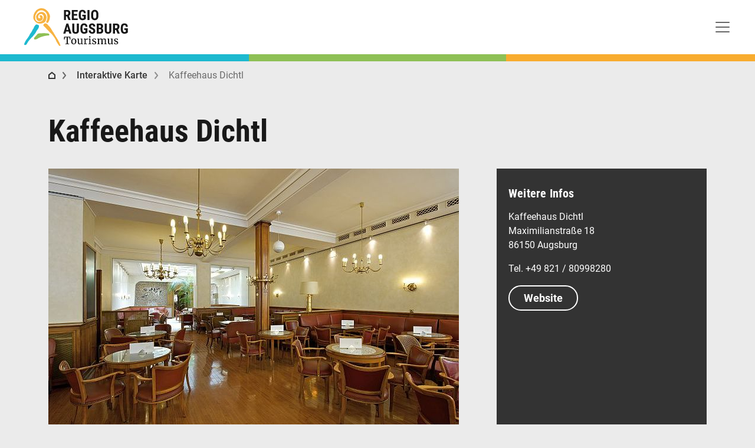

--- FILE ---
content_type: text/html; charset=UTF-8
request_url: https://www.augsburg-tourismus.de/de/poi/kaffeehaus-dichtl
body_size: 11914
content:
<!DOCTYPE html>
<html lang="de">
<head>
<meta charset="UTF-8">
<title>Kaffeehaus Dichtl - Regio Augsburg Tourismus</title>
<base href="https://www.augsburg-tourismus.de/">
<meta name="robots" content="index,follow">
<meta name="description" content="">
<meta name="generator" content="Contao Open Source CMS">
<meta name="viewport" content="width=device-width, initial-scale=1">
<link rel="stylesheet" href="/assets/css/cookiebar_default.css,colorbox.min.css,main.scss,bootstrap-icons...-4ff7119a.css"><script src="/assets/js/jquery.min.js-9bdc1ca2.js"></script><link rel="alternate" hreflang="de" href="https://www.augsburg-tourismus.de/de/poi">
<link rel="alternate" hreflang="x-default" href="https://www.augsburg-tourismus.de/de/poi">
<script defer>var initializeGoogleMaps=function(){"use strict";function loadGoogleMaps(){var objJSScript=document.createElement("script");objJSScript.src="https://maps.google.com/maps/api/js?language=de&key=AIzaSyAY3mv4vYn_N77kkrB8SUJz35gMmIdW5Ws";objJSScript.id="id_ctlg_gm_api";objJSScript.defer="true";objJSScript.onload=loadGoogleMapsInfoBoxLibrary;document.body.appendChild(objJSScript)}function loadGoogleMapsInfoBoxLibrary(){var objJSScript=document.createElement("script");objJSScript.src="bundles/alnvcatalogmanager/InfoBox.js";objJSScript.id="id_ctlg_ib";objJSScript.defer="true";objJSScript.onload=loadCatalogManagerMaps;document.body.appendChild(objJSScript)}function loadCatalogManagerMaps(){if(typeof CatalogManagerMaps!=="undefined"){if(typeof CatalogManagerMaps==="object"&&CatalogManagerMaps.length){for(var i=0;i<CatalogManagerMaps.length;i++){CatalogManagerMaps[i]()}}}}loadGoogleMaps()}</script><script>document.addEventListener("DOMContentLoaded",()=>{const parallaxContainers=document.querySelectorAll(".parallax-container");const isMobile=/iPod|iPhone|iPad|Android/i.test(navigator.userAgent);const setParallaxHeight=()=>{const height=isMobile?Math.floor(window.innerHeight*0.5):Math.max(window.innerHeight*0.7,200)|0;parallaxContainers.forEach(container=>{container.style.height=`${height}px`})};setParallaxHeight();if(!isMobile){window.addEventListener("resize",setParallaxHeight)}})</script>
</head>
<body id="top">
<div id="wrapper">
<header id="header">
<div class="inside">
<!-- indexer::stop -->
<nav class="mod_navigation block navbar navbar-expand-xxl navbar-ligh mx-lg-4">
<a class="navbar-brand brand-full" href="https://www.augsburg-tourismus.de/de"><img src="files/augsburgtourismus/theme/images/logo_desktop.svg" width="178" height="66" alt="Regio Augsburg Tourismus" itemprop="image"></a>
<a href="/de/poi/kaffeehaus-dichtl#skipNavigation4" class="invisible d-none">Navigation überspringen</a>
<button class="navbar-toggler" type="button" data-bs-toggle="collapse" data-bs-target="#navbarSupportedContent" aria-controls="navbarSupportedContent" aria-expanded="false" aria-label="Toggle navigation">
<span class="navbar-toggler-icon"></span>
</button>
<div class="collapse navbar-collapse" id="navbarSupportedContent">
<ul class="navbar-nav ms-auto mt-2 mt-xl-0 level_1">
<li class="nav-item">
<a href="/de/unesco-welterbe" class="nav-link"
>
UNESCO-Welterbe      </a>
</li>
<li class="nav-item">
<a href="/de/fuehrungen" title="Führungen in Augsburg" class="nav-link"
>
Führungen      </a>
</li>
<li class="nav-item">
<a href="/de/sehenswuerdigkeiten/highlights" title="Sehenswürdigkeiten von Augsburg und Umgebung" class="nav-link"
>
Sehenswert      </a>
</li>
<li class="nav-item">
<a href="/de/museen-in-augsburg-und-der-region" class="nav-link"
>
Museen      </a>
</li>
<li class="nav-item">
<a href="/de/aktivitaeten" title="Erleben Sie Augsburg und die Region" class="nav-link"
>
Aktivitäten      </a>
</li>
<li class="nav-item">
<a href="/de/uebernachten" title="Übernachten in Augsburg und der Region" class="nav-link"
>
Übernachten      </a>
</li>
<li class="nav-item">
<a href="/de/essen-trinken" title="Essen&amp;Trinken in Augsburg und der Region" class="nav-link"
>
Gastro      </a>
</li>
<li class="nav-item">
<a href="/de/messe-tagung-kongress" class="nav-link"
>
Messe&Tagung      </a>
</li>
<li class="nav-item">
<a href="/de/Tickets" class="nav-link"
>
Tickets      </a>
</li>
</ul>
<ul class="ms-3 nav flex-row-reverse">
<li class="nav-item dropdown">
<!-- indexer::stop -->
<nav class="mod_changelanguage block">
<a class="ps-2 dropdown-toggle" data-bs-toggle="dropdown" href="#" role="button" aria-haspopup="true" aria-expanded="false">
<span class="visually-hidden">Sprache wechseln
</span>
<span class="icon lang-de active" aria-hidden="true"></span>
</a>
<div class="dropdown-menu dropdown-menu-end level_1">
<a
class="dropdown-item lang-de active active"
href="/de/poi"
>
Deutsch        </a>
<a
class="dropdown-item lang-en nofallback"
href="/en/welcome"
>
Englisch - English        </a>
<a
class="dropdown-item lang-it nofallback"
href="/it/benvenuti-ad-augusta"
>
Italienisch - italiano        </a>
<a
class="dropdown-item lang-ja nofallback"
href="/ja/"
>
Japanisch - 日本語        </a>
</div>
</nav>
<!-- indexer::continue --></li>
<li class="nav-item me-2">
<a class="search-toggler" aria-expanded="false" title="Suche öffnen">
<span class="visually-hidden">Suche öffnen</span>
<span class="icon icon-search" aria-hidden="true"></span>
</a>
</li>
<li class="nav-item me-2">
<a href="/de/interaktive-karte" title="Interaktive Karte">
<span class="visually-hidden">Interaktive Karte</span>
<span class="icon icon-map" aria-hidden="true"></span>
</a>
</li>
<li class="nav-item me-2">
<a class="ps-2" href="/de/tourist-info" title="Tourist-Information">
<span class="visually-hidden">Tourist-Information</span>
<span class="icon icon-info" aria-hidden="true"></span>
</a>
</li>
</ul>
</div>
<span id="skipNavigation4" class="invisible d-none"></span>
</nav>
<!-- indexer::continue -->
<!-- indexer::stop -->
<div class="ce_form block">
<form action="/de/suche" method="get" enctype="application/x-www-form-urlencoded" id="top_search" class="position-fixed">
<div class="formbody">
<div class="d-flex">      <label for="ctrl_1262" class="visually-hidden form-control me-sm-2">
Suchbegriff eingeben          </label>
<input type="search" name="keywords" id="ctrl_1262" class="text form-control me-sm-2" value="" placeholder="Suche">
<button type="submit" id="ctrl_1263" class="submit btn btn-outline-dark rounded-pill my-2 my-sm-0">Suchen</button>
</div>  </div>
</form>
</div>
<!-- indexer::continue -->
<script>document.currentScript.previousElementSibling.querySelector('form')?.addEventListener('submit',e=>{if(e.submitter){setTimeout(()=>e.submitter.disabled=!0);setTimeout(()=>e.submitter.disabled=!1,30000)}})</script>
<div class="stripes d-flex flex-row">
<div class="stripe-1"></div>
<div class="stripe-2"></div>
<div class="stripe-3"></div>
</div>            </div>
</header>
<div id="container_before">
<div class="inside">
<!-- indexer::stop -->
<nav class="mod_breadcrumb block" aria-label="breadcrumb">
<div class="container">
<ol class="breadcrumb">
<li class="breadcrumb-item first"><a href="https://www.augsburg-tourismus.de/de" title="Regio Augsburg Tourismus">Regio Augsburg Tourismus</a></li>
<li class="breadcrumb-item"><a href="/de/interaktive-karte" title="Interaktive Karte"><span>Interaktive Karte</span></a></li>
<li class="breadcrumb-item active" aria-current="page"><span>Kaffeehaus Dichtl</span></li>
</ol>
</div>
</nav>
<!-- indexer::continue -->
</div>
</div>
<div id="container">
<main id="main">
<div class="inside">
<div class="mod_article block container" id="article-1554">
<div class="mod_catalogMasterView block">
<div class="ctlg_master block">
<h1>Kaffeehaus Dichtl</h1>
<!-- start
*
* The code below should not be used. You can replace it with your own code. Just follow the instruction:
*
* All catalog values are located in the "$this" Variable. Access individual values ​​with the arrow operator.
* For Example:
* Output simple string: $this->yourFieldname
* Format numbers: number_format( $this->yourFieldname, 2, ',', '.' ) €
* Output joins: $this->tablenameYourFieldname
* Output array: implode ( ', ', $this->yourFieldname )
* Output associative array: implode( ', ', array_map( function( $arrValue ) { return $arrValue['title'] }, $this->yourFieldname ) )
*
-->
<div class="ctlg_entities row mb-4">
<div class="col-sm-12 col-md-12 col-lg-8">
<div class="mb-4">
<img src="/assets/images/2/g_4924-y0ptdg7e39mfhg1.jpg"  width="696" height="464" alt="Kaffeehaus Dichtl">
</div>
<div class="bg-white h-auto">
<div class="teasertext">
<p class="lead"></p>
<p></p>
</div>
</div>
</div>
<div class="col-sm-12 col-md-12 col-lg-4">
<div class="bg-dark-subtle h-100">
<div class="">
<h4>Weitere Infos</h4>
<p>Kaffeehaus Dichtl<br>Maximilianstraße 18<br>86150 Augsburg</p><p>Tel. +49 821 / 80998280</p><p><a class="btn btn-outline-light" href="http://www.dichtl.de/" target="_blank" rel="noopener">Website</a></p>      	  </div>
</div>
</div>
</div>
<!-- end -->
<h2 class="mt-5">Übersichtskarte</h2>
<div class="mb-4">
<div class="mod_catalogUniversalView block">
<div id="id_map_286" class="catalog_map_default" style="width: 100%; height: 600px;">
<div class="bg-white w-100 h-100 d-flex justify-content-center align-items-center">
<div class="text-center">
<img src="/files/augsburgtourismus/theme/images/cookie-consent/Cookie-Consent_Google-Maps.png"  width="129" height="116" alt="" class="mb-4">
<div class="h2">Google Maps ist blockiert</div>
<p>Stimmen Sie der Nutzung von Google Maps zur Darstellung von Karten zu.</p>
<button id="confirm_map_286" class="mt-3 btn btn-outline-dark submit">Akzeptieren und anzeigen</button>
</div>
</div>
</div>
<script defer>'use strict';var CatalogManagerMaps=CatalogManagerMaps||[];var objCatalogMapView_map_286=null;var objCatalogMapBounds_map_286=null;CatalogManagerMaps[CatalogManagerMaps.length]=function(){var objLatLng=new google.maps.LatLng("48.358492","10.7914007");objCatalogMapBounds_map_286=new google.maps.LatLngBounds();objCatalogMapView_map_286=new google.maps.Map(document.getElementById("id_map_286"),{maxZoom:19,center:objLatLng,zoom:17,scrollwheel:!1,mapTypeId:google.maps.MapTypeId.ROADMAP,disableDefaultUI:!0,zoomControl:!0,styles:[{"featureType":"poi","elementType":"all","stylers":[{"visibility":"off"}]}]})}</script>
<script defer>var enableGoogleMaps=function(){var objAgreeButton=document.getElementById('confirm_map_286');if(typeof objAgreeButton!=='undefined'){objAgreeButton.addEventListener('click',function(){var objDate=new Date();objDate.setTime(objDate.getTime()+30758400);var strExpires="expires="+objDate.toUTCString();document.cookie="catalog_google_maps_privacy_confirmation=1;"+strExpires+";path=/";initializeGoogleMaps()})}};if(document.addEventListener){document.addEventListener('DOMContentLoaded',enableGoogleMaps,!1)}else if(document.attachEvent){document.attachEvent('onload',enableGoogleMaps)}</script>
<script defer>'use strict';var CatalogManagerMaps=CatalogManagerMaps||[];CatalogManagerMaps[CatalogManagerMaps.length]=function(){var objLatLng=new google.maps.LatLng("48.36752","10.89806");var objMarker=new google.maps.Marker({map:objCatalogMapView_map_286,position:objLatLng});objCatalogMapBounds_map_286.extend(objLatLng);objCatalogMapView_map_286.fitBounds(objCatalogMapBounds_map_286)}</script>
</div>
</div>
</div>
</div>
</div>
</div>
</main>
</div>
<footer id="footer">
<div class="inside">
<div class="bg-primary-tint-50 d-flex justify-content-center align-items-center flex-wrap gap-3 text-center p-4 mb-5">
<img src="/assets/images/x/brochures_72x72-v90nw391n1kp8yt.svg"  width="72" height="72" alt="Broschüren lesen, downloaden oder bestellen">
<p class="mb-0 mx-4 fs-3 fw-medium text-dark">
Broschüren lesen, downloaden oder bestellen
</p>
<a class="btn btn-dark" href="/de/broschueren">Broschüren</a>
</div>
<div class="footer">
<div class="container">
<div class="footer-inner">
<div class="row">
<div class="col-sm-6 col-lg-3">
<div class="footer-content">
<h4>Regio Augsburg Tourismus</h4>
<!-- indexer::stop -->
<nav class="mod_customnav block">
<a href="/de/poi/kaffeehaus-dichtl#skipNavigation215" class="invisible">Navigation überspringen</a>
<ul class="nav flex-column level_1">
<li><a href="/de/wir-ueber-uns">Wir über uns</a></li>
<li><a href="/de/leistungen-fuer-mitglieder">Leistungen für Mitglieder</a></li>
<li><a href="/de/mitglieder">Mitglieder</a></li>
<li><a href="/de/kontakt">Kontakt</a></li>
<li><a href="/de/presse">Presse</a></li>
<li><a href="/de/pressespiegel">Pressespiegel</a></li>
<li><a href="/de/allgemeine-geschaeftsbedingungen">Allgemeine Geschäftsbedingungen</a></li>
<li><a href="/de/impressum">Impressum</a></li>
<li><a href="/de/datenschutz">Datenschutz</a></li>
<li><a href="/de/sitemap">Sitemap</a></li>
<li><!-- indexer::stop -->
<div class="mod_cookiebar_opener block">
<a href="javascript:;" class="ccb-trigger ccb-prefill" title="" rel="noreferrer noopener">Cookie-Einstellungen</a>
</div>
<!-- indexer::continue --></li>
</ul>
<span id="skipNavigation215" class="invisible"></span>
</nav>
<!-- indexer::continue -->
</div>
</div>
<div class="col-sm-6 col-lg-3">
<div class="footer-content">
<h4>Tourist-Information</h4>
<p>Am Rathausplatz 1, Augsburg<br>
T. +49(0)821 50207-0<br>
<a href="&#109;&#97;&#105;&#108;&#116;&#111;&#58;&#116;&#x6F;&#117;&#x72;&#105;&#x73;&#109;&#x75;&#115;&#x40;&#114;&#x65;&#103;&#x69;&#111;&#x2D;&#97;&#x75;&#103;&#x73;&#98;&#x75;&#114;&#x67;&#46;&#x64;&#101;" class="email">&#116;&#x6F;&#117;&#x72;&#105;&#x73;&#109;&#x75;&#115;&#x40;&#114;&#x65;&#103;&#x69;&#111;&#x2D;&#97;&#x75;&#103;&#x73;&#98;&#x75;&#114;&#x67;&#46;&#x64;&#101;</a></p>
<p>April bis Oktober:<br>
Mo–Fr: 8.30 bis 17.30 Uhr<br>
Sa: 10 bis 17 Uhr<br>
So, Feiertage: 10 bis 15 Uhr</p>
<p>November bis März:<br>
Mo–Fr: 9 bis 17 Uhr<br>
Sa: 10 bis 17 Uhr<br>
So, Feiertage: 10 bis 15 Uhr</p>
</div>
</div>
<div class="d-none d-lg-block col-sm-12 col-lg-6">
<div class="footer-content">
<h4>Partner-Links</h4>
<div class="row">
<div class="col-sm-6">
<strong>Region</strong>
<nav>
<ul class="nav flex-column">
<li class="nav-item"><a target="_blank" href="https://www.augsburg.de">www.augsburg.de</a></li>
<li class="nav-item"><a target="_blank" href="https://www.lra-aic-fdb.de">www.lra-aic-fdb.de</a></li>
<li class="nav-item"><a target="_blank" href="https://www.landkreis-augsburg.de">www.landkreis-augsburg.de</a></li>
<li class="nav-item"><a target="_blank" href="https://www.augsburg-city.de">www.augsburg-city.de</a></li>
</ul>
</nav>
<strong>Tourismuspartner</strong>
<nav>
<ul class="nav flex-column">
<li class="nav-item"><a target="_blank" href="https://www.augsburger-land.de">www.augsburger-land.de</a></li>
<li class="nav-item"><a target="_blank" href="https://www.wittelsbacherland.de">www.wittelsbacherland.de</a></li>
<li class="nav-item"><a target="_blank" href="https://www.romantischestrasse.de">www.romantischestrasse.de</a></li>
<li class="nav-item"><a target="_blank" href="https://historicgermany.travel">www.historicgermany.travel</a></li>
<li class="nav-item"><a target="_blank" href="https://www.bayerisch-schwaben.de">www.bayerisch-schwaben.de</a></li>
<li class="nav-item"><a target="_blank" href="https://www.seenschifffahrt.de">www.seenschifffahrt.de</a></li>
<li class="nav-item"><a target="_blank" href="https://www.neuburg-donau.de/">www.neuburg-donau.de</a></li>
</ul>
</nav>
</div>
<div class="col-sm-6">
<strong>Ferienstraßen</strong>
<nav>
<ul class="nav flex-column">
<li class="nav-item"><a target="_blank" href="https://www.romantischestrasse.de">www.romantischestrasse.de</a></li>
<li class="nav-item"><a target="_blank" href="https://www.viaclaudia.org">www.viaclaudia.org</a></li>
<li class="nav-item"><a target="_blank" href="https://www.viajulia.de">www.viajulia.de</a></li>
<li class="nav-item"><a target="_blank" href="https://www.sisi-strasse.info">www.sisi-strasse.info</a></li>
<li class="nav-item"><a target="_blank" href="https://www.fuggerstrasse.eu">www.fuggerstrasse.eu</a></li>
</ul>
</nav>
<strong>Medienpartner</strong>
<nav>
<ul class="nav flex-column">
<li class="nav-item"><a target="_blank" href="http://www.augsburger-allgemeine.de">www.augsburger-allgemeine.de</a></li>
<li class="nav-item"><a target="_blank" href="http://www.klassikradio.de">www.klassikradio.de</a></li>
<li class="nav-item"><a target="_blank" href="https://www.br-klassik.de/">www.br-klassik.de</a></li>
<li class="nav-item"><a target="_blank" href="https://www.augsburgwiki.de/">www.augsburgwiki.de</a></li>
</ul>
</nav>
</div>
</div>
</div>
</div>
</div>
<div class="text-center pt-4">
<!-- from cache (3133/3600) --><style>#pe_rating{display:inline-block;font-size:16px;text-align:center;color:#726542;border:none;text-decoration:none;outline:none;font-size-adjust:.5}#pe_rating,#pe_rating *{box-sizing:border-box}#pe_rating #pe_additional_info{overflow:hidden;height:20px;margin:-20px;line-height:200px;padding-top:20px}#pe_rating.pe_g #pe_name{overflow:hidden;position:absolute;height:10px;line-height:50px;padding-top:50px}#pe_rating.pe_g #pe_name img{display:block}#pe_rating.pe_g .pe_u{display:block;margin:0 0 .3em;font-size:.8em;line-height:1.2em;color:#726542}#pe_rating.pe_g.pe_l>span>span{margin-left:.1em;margin-right:.1em}#pe_rating.pe_g.pe_l>span>span.pe_u{vertical-align:.6em}#pe_rating.pe_t.pe_b>span>span:first-of-type{display:inline}#pe_rating.pe_t #pe_name,#pe_rating.pe_t>span>span{font-size:.8em;line-height:1.2em}#pe_rating.pe_t>span>span{display:block}#pe_rating.pe_l>span>.pe_u,#pe_rating.pe_l>span>span{display:inline-block}#pe_rating>span>.pe_u{text-decoration:underline}#pe_rating>span>.pe_u:hover{text-decoration:none}#pe_stars{display:inline-block;position:relative;overflow:visible;width:100px;height:1.6rem;margin:0!important;line-height:1em;font-size:18px;text-align:left}#pe_stars .pe_star_container1{left:0;height:24px;width:24px}#pe_stars .pe_star_container2{left:20px;height:24px;width:24px}#pe_stars .pe_star_container3{left:40px;height:24px;width:24px}#pe_stars .pe_star_container4{left:60px;height:24px;width:24px}#pe_stars .pe_star_container5{left:80px;height:24px;width:24px}#pe_stars #pe_filled_stars_container{display:-webkit-box;display:-ms-flexbox;display:flex}#pe_stars #pe_filled_stars_container svg{max-width:unset}#pe_stars>span{display:block;position:absolute;overflow:hidden;top:.1rem;left:0;padding-top:0}#pe_stars>span>span{padding-top:0}</style>
<a id="pe_rating" title="Kundenbewertungen &amp; Erfahrungen zu Regio Augsburg Tourismus GmbH. Mehr Infos anzeigen." target="_blank" href="https://www.provenexpert.com/regio-augsburg-tourismus-gmbh/" class="pe_g pe_b"> <span id="pe_name"> <span>Regio Augsburg Tourismus GmbH</span> </span> <span> <span id="pe_stars"> <span class="pe_star_container1"> <svg width="24" height="24" viewBox="0 0 24 24" fill="none" xmlns="http://www.w3.org/2000/svg" aria-hidden="true"> <path d="M14.4639 9.21094L14.5811 9.44824L14.8438 9.48438L20.4023 10.25L16.3672 14.0869L16.1719 14.2725L16.2197 14.5381L17.1973 19.9883L12.2324 17.3809L12 17.2588L11.7676 17.3809L6.80176 19.9883L7.78027 14.5381L7.82812 14.2725L7.63281 14.0869L3.59668 10.25L9.15625 9.48438L9.41895 9.44824L9.53613 9.21094L12 4.22266L14.4639 9.21094Z" fill="#AB9044" stroke="#AB9044"/> </svg> </span> <span class="pe_star_container2"> <svg width="24" height="24" viewBox="0 0 24 24" fill="none" xmlns="http://www.w3.org/2000/svg" aria-hidden="true"> <path d="M14.4639 9.21094L14.5811 9.44824L14.8438 9.48438L20.4023 10.25L16.3672 14.0869L16.1719 14.2725L16.2197 14.5381L17.1973 19.9883L12.2324 17.3809L12 17.2588L11.7676 17.3809L6.80176 19.9883L7.78027 14.5381L7.82812 14.2725L7.63281 14.0869L3.59668 10.25L9.15625 9.48438L9.41895 9.44824L9.53613 9.21094L12 4.22266L14.4639 9.21094Z" fill="#AB9044" stroke="#AB9044"/> </svg> </span> <span class="pe_star_container3"> <svg width="24" height="24" viewBox="0 0 24 24" fill="none" xmlns="http://www.w3.org/2000/svg" aria-hidden="true"> <path d="M14.4639 9.21094L14.5811 9.44824L14.8438 9.48438L20.4023 10.25L16.3672 14.0869L16.1719 14.2725L16.2197 14.5381L17.1973 19.9883L12.2324 17.3809L12 17.2588L11.7676 17.3809L6.80176 19.9883L7.78027 14.5381L7.82812 14.2725L7.63281 14.0869L3.59668 10.25L9.15625 9.48438L9.41895 9.44824L9.53613 9.21094L12 4.22266L14.4639 9.21094Z" fill="#AB9044" stroke="#AB9044"/> </svg> </span> <span class="pe_star_container4"> <svg width="24" height="24" viewBox="0 0 24 24" fill="none" xmlns="http://www.w3.org/2000/svg" aria-hidden="true"> <path d="M14.4639 9.21094L14.5811 9.44824L14.8438 9.48438L20.4023 10.25L16.3672 14.0869L16.1719 14.2725L16.2197 14.5381L17.1973 19.9883L12.2324 17.3809L12 17.2588L11.7676 17.3809L6.80176 19.9883L7.78027 14.5381L7.82812 14.2725L7.63281 14.0869L3.59668 10.25L9.15625 9.48438L9.41895 9.44824L9.53613 9.21094L12 4.22266L14.4639 9.21094Z" fill="#AB9044" stroke="#AB9044"/> </svg> </span> <span class="pe_star_container5"> <svg width="24" height="24" viewBox="0 0 24 24" fill="none" xmlns="http://www.w3.org/2000/svg" aria-hidden="true"> <defs> <linearGradient id="half-fill" x1="0" y1="0" x2="1" y2="0"> <stop offset="50%" stop-color="#AB9044" /> <stop offset="50%" stop-color="#FFFFFF" /> </linearGradient> </defs> <path d="M14.4639 9.21094L14.5811 9.44824L14.8438 9.48438L20.4023 10.25L16.3672 14.0869L16.1719 14.2725L16.2197 14.5381L17.1973 19.9883L12.2324 17.3809L12 17.2588L11.7676 17.3809L6.80176 19.9883L7.78027 14.5381L7.82812 14.2725L7.63281 14.0869L3.59668 10.25L9.15625 9.48438L9.41895 9.44824L9.53613 9.21094L12 4.22266L14.4639 9.21094Z" fill="url(#half-fill)"/> <path d="M14.4639 9.21094L14.5811 9.44824L14.8438 9.48438L20.4023 10.25L16.3672 14.0869L16.1719 14.2725L16.2197 14.5381L17.1973 19.9883L12.2324 17.3809L12 17.2588L11.7676 17.3809L6.80176 19.9883L7.78027 14.5381L7.82812 14.2725L7.63281 14.0869L3.59668 10.25L9.15625 9.48438L9.41895 9.44824L9.53613 9.21094L12 4.22266L14.4639 9.21094Z" fill="none" stroke="#AB9044"/> </svg> </span> </span> <span class="pe_u" style="color:#726542 !important;"> <span>505</span> Bewertungen auf ProvenExpert.com </span> </span> </a><script type="application/ld+json">{ "@context": "https://schema.org/", "@type": "Product", "name": "Regio Augsburg Tourismus GmbH", "description": "Stadtf\u00fchrungen F\u00fchrungen Tourismus Touristinformation Hotels Tagungen Augsburg", "image": "https://images.provenexpert.com/da/e5/c1e8e51a811e382860b77b9779fd/regio-augsburg-tourismus-gmbh_full_1581602722.jpg", "aggregateRating": { "@type": "AggregateRating", "reviewCount": 505, "ratingValue": 4.61, "bestRating": 5, "worstRating": 1 } }</script>
</div>
</div>
</div>
</div>
<div class="subfooter">
<div class="container">
<div class="subfooter-inner">
<div class="row">
<div class="col-sm-7">
<p>© Regio Augsburg Tourismus GmbH 2026</p>
</div>
<div class="col-sm-5">
<ul class="social-media nav flex-row-reverse">
<li class="nav-item d-inline-block">
<a href="https://urbnups.app/HRD1y7tguGb" target="_blank" rel="noopener">
<span class="visually-hidden">Augsburg Tourismus auf urbnups</span>
<span class="icon icon-urbnups" aria-hidden="true"></span>
</a>
</li>
<li class="nav-item d-inline-block">
<a href="https://www.youtube.com/@augsburgtourismus" target="_blank" rel="noopener">
<span class="visually-hidden">Augsburg Tourismus auf YouTube</span>
<span class="icon icon-youtube" aria-hidden="true"></span>
</a>
</li>
<li class="nav-item d-inline-block">
<a href="https://www.instagram.com/augsburgtourismus/?hl=de" target="_blank" rel="noopener">
<span class="visually-hidden">Augsburg Tourismus auf Instagram</span>
<span class="icon icon-instagram" aria-hidden="true"></span>
</a>
</li>
<li class="nav-item d-inline-block">
<a href="https://www.facebook.com/AugsburgTourismus" target="_blank" rel="noopener">
<span class="visually-hidden">Augsburg Tourismus auf Facebook</span>
<span class="icon icon-facebook" aria-hidden="true"></span>
</a>
</li>
</ul>
</div>
</div>
</div>
</div>
</div>            </div>
</footer>
</div>
<script src="/assets/colorbox/js/colorbox.min.js?v=1.6.4.2"></script>
<script>jQuery(function($){$('a[data-lightbox]').map(function(){$(this).colorbox({loop:!1,rel:$(this).attr('data-lightbox'),maxWidth:'95%',maxHeight:'95%'})})})</script>
<script>$(document).ready(function(){$(".carousel").each(function(){var $carousel=$(this);var carouselId=$carousel.attr("id");var $items=$carousel.find(".carousel-item");var $indicators=$carousel.find(".carousel-indicators");var itemCount=$items.length;$items.first().addClass("active");$indicators.empty();for(var i=0;i<itemCount;i++){var $indicator=$("<button>").attr("type","button").attr("data-bs-target","#"+carouselId).attr("data-bs-slide-to",i).attr("aria-label","Slide "+i);if(i===0){$indicator.addClass("active")}
$indicators.append($indicator)}})})</script>
<script src="/files/augsburgtourismus/theme/bootstrap-5.3.6/dist/js/bootstrap.bundle.min.js?v=700c2dd9"></script><script src="/files/augsburgtourismus/theme/js/parallax.min.js?v=2398d1a9"></script><script src="/files/augsburgtourismus/theme/js/jquery.flip.min.js?v=3db9cc5c"></script><script src="/files/augsburgtourismus/theme/googlemaps/markerclusterer/index.min.js?v=687f93b7"></script><script src="/files/augsburgtourismus/theme/simplebar/simplebar.min.js?v=58dbaff8"></script>
<script>$(function(){$(".card-grid").flip()})</script>
<script>document.addEventListener("DOMContentLoaded",()=>{const header=document.getElementById("header");const wrapper=document.getElementById("wrapper");const topSearch=document.getElementById("top_search");const brandImg=document.querySelector(".brand-full img");const searchToggler=document.querySelector(".search-toggler");const dropdownLinks=document.querySelectorAll(".ce_catalogFilterForm .dropdown-menu a");const MOBILE_LOGO="files/augsburgtourismus/theme/images/logo_mobile.svg";const DESKTOP_LOGO="files/augsburgtourismus/theme/images/logo_desktop.svg";const SCROLL_THRESHOLD=31;const MOBILE_WIDTH=767;let brandHeight=brandImg?.clientHeight||66;let options=[];if(window.innerWidth>MOBILE_WIDTH){header?.classList.add("fixed-top");if(wrapper&&header){wrapper.style.paddingTop=`${header.offsetHeight}px`}}
let lastScrollTop=0;let ticking=!1;function onScroll(){const scrollTop=window.scrollY;if(window.innerWidth<=MOBILE_WIDTH)return;if(scrollTop>0){topSearch?.style.setProperty("display","none");if(scrollTop<SCROLL_THRESHOLD){if(brandImg){brandImg.removeAttribute("width");brandImg.removeAttribute("height");brandImg.style.height=`${brandHeight - scrollTop}px`}}else{if(brandImg){brandImg.src=MOBILE_LOGO;brandImg.style.height=`36px`}}}else{if(brandImg){brandImg.src=DESKTOP_LOGO;brandImg.style.height=`66px`}}
ticking=!1}
function requestTick(){if(!ticking){window.requestAnimationFrame(onScroll);ticking=!0}}
window.addEventListener("scroll",requestTick);searchToggler?.addEventListener("click",()=>{if(topSearch){const isVisible=getComputedStyle(topSearch).display!=="none";topSearch.style.display=isVisible?"none":"block"}});dropdownLinks.forEach(link=>{link.addEventListener("click",(event)=>{event.preventDefault();const val=link.getAttribute("data-value");const input=link.querySelector("input");const idx=options.indexOf(val);if(idx>-1||input?.checked){options.splice(idx,1);setTimeout(()=>input&&(input.checked=!1),0)}else{options.push(val);setTimeout(()=>input&&(input.checked=!0),0)}
link.blur()})})})</script>
<script>document.addEventListener("DOMContentLoaded",function(){const blocks=document.querySelectorAll(".layout_short");blocks.forEach((block,i)=>{const content=block.querySelector(".content-collapse");const moreBtn=block.querySelector(".show-more-btn");const lessBtn=block.querySelector(".show-less-btn");const fadeOverlay=block.querySelector(".fade-overlay");if(!content||!moreBtn||!lessBtn)return;const collapsedHeight="72px";if(!content.id){content.id=`content-auto-${i}`;moreBtn.setAttribute("aria-controls",content.id);lessBtn.setAttribute("aria-controls",content.id)}
function expandContent(){const fullHeight=content.scrollHeight+"px";content.style.height=fullHeight;content.style.transition="height 0.3s ease-in-out";content.classList.add("expanded");moreBtn.classList.add("d-none");lessBtn.classList.remove("d-none");moreBtn.setAttribute("aria-expanded","true");lessBtn.setAttribute("aria-expanded","true");if(fadeOverlay)fadeOverlay.style.opacity="0";content.addEventListener("transitionend",function handler(e){if(e.propertyName==="height"){content.style.height="auto";content.removeEventListener("transitionend",handler)}})}
function collapseContent(){const fullHeight=content.scrollHeight+"px";content.style.height=fullHeight;content.offsetHeight;content.style.transition="height 0.3s ease-in-out";content.style.height=collapsedHeight;content.classList.remove("expanded");moreBtn.classList.remove("d-none");lessBtn.classList.add("d-none");moreBtn.setAttribute("aria-expanded","false");lessBtn.setAttribute("aria-expanded","false");if(fadeOverlay)fadeOverlay.style.opacity="1"}
moreBtn.addEventListener("click",expandContent);lessBtn.addEventListener("click",collapseContent)})})</script>
<script>document.querySelectorAll('.load-more').forEach(button=>{const container=button.closest('.load-more-container');if(!container)return;const items=container.querySelectorAll('.load-more-item');let visibleCount=0;const step=9;items.forEach(item=>item.classList.remove('show'));function showNextItems(){for(let i=visibleCount;i<visibleCount+step&&i<items.length;i++){setTimeout(()=>{items[i].classList.add('show')},(i-visibleCount)*100)}
visibleCount+=step;if(visibleCount>=items.length){button.classList.add('d-none')}}
showNextItems();button.addEventListener('click',showNextItems)})</script>
<script>document.addEventListener("DOMContentLoaded",()=>{document.querySelectorAll('.custom-card-front[role="button"]').forEach(front=>{const uid=front.getAttribute("aria-controls").replace("overlay-","");const overlay=document.getElementById("overlay-"+uid);if(!overlay)return;let prevFocus=null;function open(){prevFocus=document.activeElement;front.setAttribute("aria-expanded","true");overlay.setAttribute("aria-hidden","false");overlay.classList.add("show");overlay.focus({preventScroll:!0});overlay.addEventListener("keydown",trapFocus)}
function close(){front.setAttribute("aria-expanded","false");overlay.setAttribute("aria-hidden","true");overlay.classList.remove("show");overlay.removeEventListener("keydown",trapFocus);setTimeout(()=>{if(prevFocus&&typeof prevFocus.focus==="function"){prevFocus.focus({preventScroll:!0})}else{front.focus({preventScroll:!0})}},200)}
function trapFocus(e){if(e.key==="Escape"){e.preventDefault();close()}
if(e.key==="Enter"||e.key===" "){e.preventDefault();close()}}
front.addEventListener("click",()=>{if(front.getAttribute("aria-expanded")==="true")close();else open()});front.addEventListener("keydown",e=>{if(e.key==="Enter"||e.key===" "){e.preventDefault();if(front.getAttribute("aria-expanded")==="true")close();else open()}});overlay.addEventListener("click",close);overlay.addEventListener("keydown",trapFocus)})})</script>
<script type="application/ld+json">
{
    "@context": "https:\/\/schema.org",
    "@graph": [
        {
            "@type": "WebPage"
        },
        {
            "@type": "BreadcrumbList",
            "itemListElement": [
                {
                    "@type": "ListItem",
                    "item": {
                        "@id": "\/de\/barrierefreiheit",
                        "name": "Augsburg Tourismus DE (Deutsch)"
                    },
                    "position": 1
                },
                {
                    "@type": "ListItem",
                    "item": {
                        "@id": "\/de\/interaktive-karte",
                        "name": "Interaktive Karte"
                    },
                    "position": 2
                },
                {
                    "@type": "ListItem",
                    "item": {
                        "@id": "\/de\/poi\/kaffeehaus-dichtl",
                        "name": "Kaffeehaus Dichtl"
                    },
                    "position": 3
                }
            ]
        }
    ]
}
</script>
<script type="application/ld+json">
{
    "@context": "https:\/\/schema.contao.org",
    "@graph": [
        {
            "@type": "Page",
            "fePreview": false,
            "groups": [],
            "noSearch": false,
            "pageId": 1280,
            "protected": false,
            "title": "Kaffeehaus Dichtl"
        }
    ]
}
</script>
<!-- indexer::stop -->
<div  class="contao-cookiebar cc-wrap cookiebar_default_deny cc-middle" role="complementary" aria-describedby="cookiebar-desc" data-nosnippet>
    <div class="cc-inner" aria-live="assertive" role="alert">
        <div id="cookiebar-desc" class="cc-head">
                            <p><strong>Cookie- und Datenschutzhinweise</strong></p>
<p>Diese Webseite verwendet Cookies und externe Medien, um bestimmte Funktionen zu ermöglichen und das Angebot zu verbessern.</p>                    </div>

        <div class="cc-groups">
                                                <div class="cc-group">
                                                    <input type="checkbox" name="group[]" id="g1" value="1" data-toggle-cookies disabled checked>
                                                <label for="g1" class="group">Essenziell</label>
                        <button class="cc-detail-btn cc-focus" data-toggle-group aria-expanded="false" aria-controls="cg1">
                            <span>Details einblenden<span class="cc-invisible"> für Essenziell</span></span>
                            <span>Details ausblenden<span class="cc-invisible"> für Essenziell</span></span>
                        </button>
                        <div id="cg1" class="cc-cookies toggle-group">
                                                                                        <div class="cc-cookie">
                                    <input type="checkbox" name="cookie[]" id="c2" value="2" disabled checked>
                                    <label for="c2" class="cookie">Contao HTTPS CSRF Token</label>
                                    <p>Schützt vor Cross-Site-Request-Forgery Angriffen.</p>                                                                            <div class="cc-cookie-info">
                                                                                                                                        <div><span>Speicherdauer:</span> Dieses Cookie bleibt nur für die aktuelle Browsersitzung bestehen.</div>
                                                                                                                                </div>
                                                                                                        </div>
                                                            <div class="cc-cookie">
                                    <input type="checkbox" name="cookie[]" id="c3" value="3" disabled checked>
                                    <label for="c3" class="cookie">PHP SESSION ID</label>
                                    <p>Speichert die aktuelle PHP-Session.</p>                                                                            <div class="cc-cookie-info">
                                                                                                                                        <div><span>Speicherdauer:</span> Dieses Cookie bleibt nur für die aktuelle Browsersitzung bestehen.</div>
                                                                                                                                </div>
                                                                                                        </div>
                                                    </div>
                    </div>
                                    <div class="cc-group">
                                                    <input type="checkbox" name="group[]" id="g2" value="2" data-toggle-cookies>
                                                <label for="g2" class="group">Statistik</label>
                        <button class="cc-detail-btn cc-focus" data-toggle-group aria-expanded="false" aria-controls="cg2">
                            <span>Details einblenden<span class="cc-invisible"> für Statistik</span></span>
                            <span>Details ausblenden<span class="cc-invisible"> für Statistik</span></span>
                        </button>
                        <div id="cg2" class="cc-cookies toggle-group">
                                                                                        <div class="cc-cookie">
                                    <input type="checkbox" name="cookie[]" id="c98" value="98">
                                    <label for="c98" class="cookie">Google Analytics</label>
                                                                                                                                            </div>
                                                            <div class="cc-cookie">
                                    <input type="checkbox" name="cookie[]" id="c4" value="4">
                                    <label for="c4" class="cookie">Matomo</label>
                                                                                                                                            </div>
                                                    </div>
                    </div>
                                    <div class="cc-group">
                                                    <input type="checkbox" name="group[]" id="g3" value="3" data-toggle-cookies>
                                                <label for="g3" class="group">Externe Medien</label>
                        <button class="cc-detail-btn cc-focus" data-toggle-group aria-expanded="false" aria-controls="cg3">
                            <span>Details einblenden<span class="cc-invisible"> für Externe Medien</span></span>
                            <span>Details ausblenden<span class="cc-invisible"> für Externe Medien</span></span>
                        </button>
                        <div id="cg3" class="cc-cookies toggle-group">
                            <p>Inhalte von Videoplattformen und Social-Media-Plattformen werden standardmäßig blockiert. Wenn Cookies von externen Medien akzeptiert werden, bedarf der Zugriff auf diese Inhalte keiner manuellen Einwilligung mehr.</p>                                                            <div class="cc-cookie">
                                    <input type="checkbox" name="cookie[]" id="c104" value="104">
                                    <label for="c104" class="cookie">Brevo Newsletter</label>
                                                                                                                                            </div>
                                                            <div class="cc-cookie">
                                    <input type="checkbox" name="cookie[]" id="c6" value="6">
                                    <label for="c6" class="cookie">YouTube</label>
                                                                                                                                            </div>
                                                            <div class="cc-cookie">
                                    <input type="checkbox" name="cookie[]" id="c11" value="11">
                                    <label for="c11" class="cookie">Vimeo</label>
                                                                                                                                            </div>
                                                            <div class="cc-cookie">
                                    <input type="checkbox" name="cookie[]" id="c7" value="7">
                                    <label for="c7" class="cookie">Yumpu</label>
                                    <p>Die Darstellung von Magazinen und Broschüren zum Blättern ist eine externe Funktion von <a href="http://www.yumpu.com" target="_blank" rel="noopener">Yumpu</a>. Mit Ihrer Einwilligung werden Daten an den Anbieter gesendet und Cookies aktiviert. Mehr Infos finden Sie in den <a href="/de/datenschutz">Datenschutzbestimmungen</a>.</p>                                                                                                        </div>
                                                            <div class="cc-cookie">
                                    <input type="checkbox" name="cookie[]" id="c32" value="32">
                                    <label for="c32" class="cookie">Ameropa</label>
                                    <p>Die Hotel+Bahn-Angebote sind eine externe Funktion von <a href="http://www.ameropa.de" target="_blank" rel="noopener">Ameropa</a>. Mit Ihrer Einwilligung werden Daten an den Anbieter gesendet und Cookies aktiviert. Mehr Infos finden Sie in den <a href="/de/datenschutz">Datenschutzbestimmungen</a>.</p>                                                                                                        </div>
                                                            <div class="cc-cookie">
                                    <input type="checkbox" name="cookie[]" id="c5" value="5">
                                    <label for="c5" class="cookie">Milotree</label>
                                                                                                                                            </div>
                                                            <div class="cc-cookie">
                                    <input type="checkbox" name="cookie[]" id="c8" value="8">
                                    <label for="c8" class="cookie">Webticketshop</label>
                                                                                                                                            </div>
                                                            <div class="cc-cookie">
                                    <input type="checkbox" name="cookie[]" id="c37" value="37">
                                    <label for="c37" class="cookie">Webticketwidget</label>
                                                                                                                                            </div>
                                                            <div class="cc-cookie">
                                    <input type="checkbox" name="cookie[]" id="c9" value="9">
                                    <label for="c9" class="cookie">Google Maps</label>
                                                                                                                                            </div>
                                                            <div class="cc-cookie">
                                    <input type="checkbox" name="cookie[]" id="c10" value="10">
                                    <label for="c10" class="cookie">Radeln und Wandern</label>
                                                                                                                                            </div>
                                                            <div class="cc-cookie">
                                    <input type="checkbox" name="cookie[]" id="c33" value="33">
                                    <label for="c33" class="cookie">Augsburg.tv</label>
                                                                                                                                            </div>
                                                            <div class="cc-cookie">
                                    <input type="checkbox" name="cookie[]" id="c34" value="34">
                                    <label for="c34" class="cookie">Facebook</label>
                                                                                                                                            </div>
                                                            <div class="cc-cookie">
                                    <input type="checkbox" name="cookie[]" id="c103" value="103">
                                    <label for="c103" class="cookie">PioSphere Chatbot</label>
                                                                                                                                            </div>
                                                    </div>
                    </div>
                                    </div>

        <div class="cc-footer highlight">
                                <button class="cc-btn cc-focus save" data-save>Auswahl speichern</button>
                <button class="cc-btn cc-focus success" data-accept-all>Alle akzeptieren</button>
                <button class="cc-btn cc-focus deny" data-deny-all>Alle ablehnen</button>
        </div>

        <div class="cc-info">
                                                                <a class="cc-focus" href="https://www.augsburg-tourismus.de/de/datenschutz">Datenschutz</a>
                                    <a class="cc-focus" href="https://www.augsburg-tourismus.de/de/impressum">Impressum</a>
                                    </div>
    </div>
</div>
<!-- indexer::continue -->
<script src="bundles/contaocookiebar/scripts/cookiebar.min.js?v=d9ac5ff5"></script><script>var cookiebar = new ContaoCookiebar({configId:1,pageId:1,hideOnInit:0,blocking:0,focusTrap:1,version:5,lifetime:63072000,consentLog:0,token:'ccb_contao_token',doNotTrack:0,currentPageId:1280,excludedPageIds:[17,16],cookies:{"98":{"id":98,"type":"googleAnalytics","checked":false,"token":["_ga","_gat_gtag_G_HS95BEDJKB","_gid"],"resources":[{"src":"https:\/\/www.googletagmanager.com\/gtag\/js?id=G-HS95BEDJKB","flags":["async"],"mode":1}],"priority":0,"scripts":[{"script":"window.dataLayer=window.dataLayer||[];function gtag(){dataLayer.push(arguments)} gtag('js',new Date());gtag('config','G-HS95BEDJKB' ,{\n\t\"anonymize_ip\": true,\n\t\"cookie_domain\": \"augsburg-tourismus.de\",\n\t\"cookie_expires\": 2419200,\n\t\"cookie_prefix\": \"regio\",\n\t\"cookie_update\": false,\n\t\"cookie_flags\": \"SameSite=None;Secure\"\n})","position":3,"mode":1},{"script":"try{ let keys = []; Object.keys(window.google_tag_manager).forEach((key) => { if(key.indexOf('G-') === 0 || key.indexOf('GTM-') === 0){ window['ga-disable-' + key] = true; } }); }catch (e) {}","position":3,"mode":2}]},"4":{"id":4,"type":"matomo","checked":false,"token":null,"resources":[],"priority":0,"scripts":[{"script":"var _paq = window._paq = window._paq || []; _paq.push(['disableCookies']);\n_paq.push(['trackPageView']);\n_paq.push(['enableLinkTracking']); (function() { var u='\/\/matomo.regio-augsburg.de\/'; _paq.push(['setTrackerUrl', u+'matomo.php']); _paq.push(['setSiteId', 1]); var d=document, g=d.createElement('script'), s=d.getElementsByTagName('script')[0]; g.type='text\/javascript'; g.async=true; g.src=u+'matomo.js'; s.parentNode.insertBefore(g,s);})();","position":3,"mode":1}]},"104":{"id":104,"type":"script","checked":false,"token":null,"resources":[],"priority":0,"scripts":[]},"6":{"id":6,"type":"iframe","checked":false,"token":null,"resources":[],"priority":0,"scripts":[],"iframeType":"youtube"},"11":{"id":11,"type":"iframe","checked":false,"token":null,"resources":[],"priority":0,"scripts":[],"iframeType":"vimeo"},"7":{"id":7,"type":"iframe","checked":false,"token":null,"resources":[],"priority":0,"scripts":[],"iframeType":"yumpu"},"32":{"id":32,"type":"iframe","checked":false,"token":null,"resources":[],"priority":0,"scripts":[],"iframeType":"ameropa"},"5":{"id":5,"type":"script","checked":false,"token":null,"resources":[{"src":"https:\/\/cdn001.milotree.com\/container\/011386milotree.js","flags":["async","defer"],"mode":1}],"priority":0,"scripts":[]},"8":{"id":8,"type":"script","checked":false,"token":null,"resources":[],"priority":0,"scripts":[]},"37":{"id":37,"type":"script","checked":false,"token":null,"resources":[],"priority":0,"scripts":[]},"9":{"id":9,"type":"script","checked":false,"token":null,"resources":[{"src":"https:\/\/polyfill.io\/v3\/polyfill.min.js?features=default","flags":["defer"],"mode":1}],"priority":0,"scripts":[{"script":"if (!document.cookie.match(\/^(.*;)?\\s*catalog_google_maps_privacy_confirmation\\s*=\\s*[^;]+(.*)?$\/)) {\n\tvar objDate=new Date();\n\tobjDate.setTime(objDate.getTime()-30758400);\n\tvar strExpires=\"expires=\"+objDate.toUTCString();\n\tdocument.cookie=\"catalog_google_maps_privacy_confirmation=1;\"+strExpires+\";path=\/\";\n\tinitializeGoogleMaps();\n}","position":3,"mode":1}]},"10":{"id":10,"type":"script","checked":false,"token":null,"resources":[],"priority":0,"scripts":[]},"33":{"id":33,"type":"script","checked":false,"token":null,"resources":[],"priority":0,"scripts":[]},"34":{"id":34,"type":"iframe","checked":false,"token":null,"resources":[],"priority":0,"scripts":[],"iframeType":"facebook"},"103":{"id":103,"type":"script","checked":false,"token":null,"resources":[],"priority":0,"scripts":[{"script":"const script = document.createElement(\"script\");\nscript.src = \"https:\/\/chat.piosphere.ai\/widget.js\";\nscript.dataset.apiKey = \"N_Wpv6hh_FaWyrEcFC-pSyXScc4q_IshiYWjR3JHG1Q=\";\nscript.dataset.title = \"Regio Tourismus Augsburg\";\nscript.dataset.greeting = \"Willkommen bei Regio Tourismus Augsburg! Wie kann ich Ihnen bei Ihrer Reiseplanung helfen?\";\nscript.dataset.color = \"#FF9D00\";\nscript.dataset.bubbleColor = \"#FFFFFF\";\nscript.dataset.theme = \"light\";\nscript.dataset.icon = \"https:\/\/www.augsburg-tourismus.de\/files\/augsburgtourismus\/theme\/images\/logo_mobile.svg\";\nscript.dataset.enableNavigation = \"true\";\nscript.dataset.quickQuestions = JSON.stringify([\n    \"Was sind die Top-Sehensw\u00fcrdigkeiten in Augsburg?\",\n    \"Welche Veranstaltungen finden statt?\",\n    \"Wie komme ich nach Augsburg?\"\n  ]);\nscript.dataset.model = \"zai-org\/GLM-4.5-Air\";\ndocument.head.appendChild(script);","position":3,"mode":1}]}},configs:[],disableTracking:0,texts:{acceptAndDisplay:'tl_cookiebar.acceptAndDisplayLabel'}});</script>
</body>
</html>

--- FILE ---
content_type: image/svg+xml
request_url: https://www.augsburg-tourismus.de/assets/images/x/brochures_72x72-v90nw391n1kp8yt.svg
body_size: 972
content:
<?xml version="1.0" encoding="UTF-8"?>
<svg xmlns="http://www.w3.org/2000/svg" id="Ebene_1" width="72" height="72" viewBox="0 0 72 72">
  <defs>
    <style>
      .cls-1, .cls-2, .cls-3, .cls-4 {
        fill: none;
      }

      .cls-2 {
        stroke-linecap: round;
      }

      .cls-2, .cls-3, .cls-4 {
        stroke: #181818;
        stroke-width: 3px;
      }

      .cls-3 {
        stroke-linejoin: round;
      }
    </style>
  </defs>
  <g id="Icon-Broschüren-80_x2A_80">
    <g id="Group">
      <rect id="Rectangle" class="cls-3" x="8" y="4" width="38" height="52"/>
      <rect id="Rectangle-Copy-2" class="cls-3" x="14" y="10" width="25" height="19"/>
      <line id="Line-2" class="cls-2" x1="14" y1="36" x2="39" y2="36"/>
      <polyline id="Path-12" class="cls-3" points="26 56 26 68 64 68 64 16 46 16"/>
      <line id="Path-13" class="cls-4" x1="46" y1="56" x2="26.5" y2="68"/>
      <line id="Line-2-Copy" class="cls-2" x1="14" y1="42" x2="39" y2="42"/>
      <line id="Line-2-Copy-2" class="cls-2" x1="14" y1="48" x2="39" y2="48"/>
    </g>
  </g>
  <rect class="cls-1" width="72" height="72"/>
</svg>


--- FILE ---
content_type: image/svg+xml
request_url: https://www.augsburg-tourismus.de/files/augsburgtourismus/theme/images/icon-home-16.svg
body_size: 522
content:
<?xml version="1.0" encoding="UTF-8"?>
<svg width="12px" height="14px" viewBox="0 0 12 14" version="1.1" xmlns="http://www.w3.org/2000/svg" xmlns:xlink="http://www.w3.org/1999/xlink">
    <!-- Generator: Sketch 63.1 (92452) - https://sketch.com -->
    <title>Artboard</title>
    <desc>Created with Sketch.</desc>
    <g id="Artboard" stroke="none" stroke-width="1" fill="none" fill-rule="evenodd">
        <g id="icon-home-16" fill="#333333" fill-rule="nonzero">
            <path d="M12,5.51937515 L12,13 L0,13 L0,5.51937515 L6,0.719375153 L12,5.51937515 Z M6,3.28062485 L2,6.48062485 L2,11 L10,11 L10,6.48062485 L6,3.28062485 Z" id="Line"></path>
        </g>
    </g>
</svg>